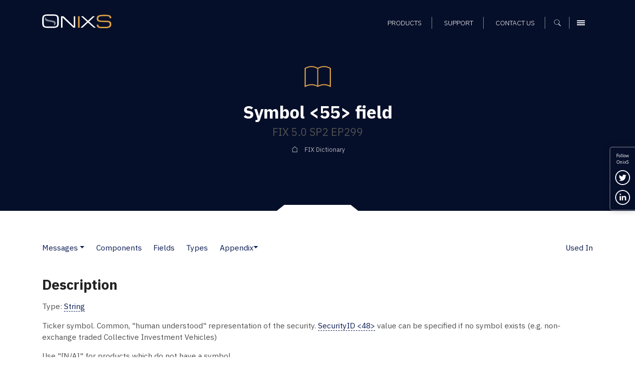

--- FILE ---
content_type: text/css
request_url: https://www.onixs.biz/hubfs/hub_generated/module_assets/1/25810052395/1749809478749/module_Footer.min.css
body_size: 219
content:
.footer-push,footer{clear:both;height:295px}@media (min-width:768px){.footer-push,footer{height:450px}}.footer.bg-primary h6{color:hsla(0,0%,100%,.5);font-size:1em;margin-bottom:5px}.footer p{font-size:.7em;margin-bottom:0}.footer p a{font-size:1em}.footer-menu-wrapper{border-left:1px solid hsla(0,0%,100%,.25);min-height:175px;padding:0 15px}.footer_navigation .hs-menu-wrapper ul{display:block;margin:0;padding:0}.footer_navigation .hs-menu-wrapper ul>li.hs-menu-item{border:none;display:block;float:none!important}.footer_navigation .hs-menu-wrapper ul>li.hs-menu-item>a{color:hsla(0,0%,100%,.9);display:block;font-size:.7em;line-height:2em;max-width:100%;min-width:100%;padding:0!important;width:100%}.footer_navigation .hs-menu-wrapper ul>li.active.hs-menu-item>a,.footer_navigation .hs-menu-wrapper ul>li>a:hover{color:#dea147}.footer_navigation .hs-menu-wrapper ul>li.hs-menu-item>ul>li.hs-menu-item>a{color:hsla(0,0%,100%,.5);display:block;font-size:.7em;line-height:normal;padding:5px 0!important}.footer_navigation .hs-menu-wrapper ul>li.hs-menu-item>ul>li.hs-menu-item>a:hover{color:#fff}.footer-brand{color:#111;display:block;font-size:0;height:18px;margin:0;padding:0;vertical-align:top}.footer-brand span{background-image:url(https://cdn2.hubspot.net/hubfs/2054176/SIC_website_2020/images/brand/img-logo-reversed.svg);background-position:0;background-repeat:no-repeat;background-size:90px 18px;display:inline-block;height:18px;text-indent:-9999px;transition:height .25s ease-out,background-size .15s linear;width:90px}@media (min-width:768px){.footer-brand{height:28px}.footer-brand span{background-size:140px 28px;height:28px;width:140px}.footer.bg-primary h6{font-size:.7em}}.social-icons{display:inline-block}.social-icons.social-icons--vertical{border:1px solid hsla(0,0%,100%,.5);border-radius:5px 0 0 5px;border-right:0;box-shadow:0 0 14px 0 rgba(0,0,0,.2);padding:10px;position:fixed;right:0;top:50%;transform:translateY(-50%) scale(1);transform-origin:right center;transition:transform 1s ease}.social-icons.social-icons--vertical:hover{transform:translateY(-50%) scale(1.1);transition:transform 1s ease}.social-icons.social-icons--vertical li{color:#fff;display:block;font-size:9px;margin:0 0 10px;text-align:center}.social-icons.social-icons--vertical li:last-child{margin:0}.social-icons li{display:inline-block;margin-left:15px}.social-icons li a{display:block;height:30px;width:30px}.social-icons li a.rss-link{background:url(https://cdn2.hubspot.net/hubfs/2054176/SIC_website_2020/images/interface/img-icon-rss-white.svg) no-repeat 100%;background-size:30px}.social-icons li a.rss-link:hover{background-image:url(https://cdn2.hubspot.net/hubfs/2054176/SIC_website_2020/images/interface/img-icon-rss-colour.svg)}.social-icons li a.twitter-link{background:url(https://cdn2.hubspot.net/hubfs/2054176/SIC_website_2020/images/interface/img-icon-twitter-white.svg) no-repeat 100%;background-size:30px}.social-icons li a.twitter-link:hover{background-image:url(https://cdn2.hubspot.net/hubfs/2054176/SIC_website_2020/images/interface/img-icon-twitter-colour.svg)}.social-icons li a.linkedin-link{background:url(https://cdn2.hubspot.net/hubfs/2054176/SIC_website_2020/images/interface/img-icon-linkedin-white.svg) no-repeat 100%;background-size:30px}.social-icons li a.linkedin-link:hover{background-image:url(https://cdn2.hubspot.net/hubfs/2054176/SIC_website_2020/images/interface/img-icon-linkedin-colour.svg)}#consent-popup{backdrop-filter:blur(10px);background:hsla(0,0%,100%,.85);bottom:0;box-shadow:0 -1px 2px 0 rgba(0,0,0,.25);left:0;position:fixed;right:0;transition:bottom 1s ease}#consent-popup.hidden{bottom:-250px}#consent-popup p a:not(.btn){border-bottom:1px dashed #0a1c53;color:#0a1c53}#consent-popup p a:not(.btn):active,#consent-popup p a:not(.btn):focus,#consent-popup p a:not(.btn):hover{color:#0a1c53}#consent-popup p a:not(.btn):hover{border-bottom:1px solid #dea147;color:#dea147;text-decoration:none}

--- FILE ---
content_type: text/css
request_url: https://www.onixs.biz/hubfs/hub_generated/module_assets/1/25809875201/1741524379329/module_Offcanvas_Navigation.min.css
body_size: 749
content:
.row-offcanvas{position:relative;transition:all .25s ease-out}.row-offcanvas .menu-offcanvas-container{position:fixed;top:0;width:360px;height:100vh;max-height:100vh;overflow-y:scroll;display:-ms-flexbox;display:flex;flex-direction:column;justify-content:flex-start;align-content:flex-start;align-items:flex-start;transition:all .25s ease-out}.row-offcanvas .menu-offcanvas-container .menu-main-navigation-container{float:none;margin-top:50px}.row-offcanvas .menu-offcanvas-container .navbar-toggler{position:absolute;top:28px;right:20px;transition:top .25s ease-out}.row-offcanvas .menu-offcanvas-container .navbar-toggler .icon-bar{background:rgba(255,255,255,1)}.row-offcanvas .menu-offcanvas-container .navbar-toggler:hover .icon-bar{background:rgba(255,255,255,0.5)}.row-offcanvas .sidebar-offcanvas{position:absolute;top:0;bottom:0;width:0;min-height:100vh;z-index:9999}.row-offcanvas .sidebar-offcanvas .navbar{margin-top:0;padding:0;position:relative;display:block;flex-wrap:nowrap;justify-content:flex-start}.row-offcanvas .sidebar-offcanvas .navbar .navbar-nav{display:block;float:none;width:100%}.row-offcanvas .sidebar-offcanvas .navbar .navbar-nav .nav-item{display:block}.row-offcanvas .sidebar-offcanvas .navbar .navbar-nav .nav-item .nav-link{padding:10px 0;line-height:1.4}.row-offcanvas .sidebar-offcanvas .navbar .navbar-nav .nav-item .dropdown-menu{padding:0;margin:0 0 5px;border:0;background:transparent}.row-offcanvas .sidebar-offcanvas .navbar .navbar-nav .nav-item .dropdown-menu .nav-link{color:rgba(255,255,255,0.5);padding:10px}.row-offcanvas .sidebar-offcanvas .navbar .navbar-nav .nav-item .dropdown-menu .nav-link:active{background:transparent;color:rgba(255,255,255,1)}.row-offcanvas .sidebar-offcanvas .navbar .navbar-nav .nav-item .dropdown-menu .nav-link:focus{background:transparent;color:rgba(255,255,255,1)}.row-offcanvas .sidebar-offcanvas .navbar .navbar-nav .nav-item .dropdown-menu .nav-link:hover{background:transparent;color:rgba(255,255,255,1)}.row-offcanvas.active .menu-offcanvas{position:fixed;top:0;width:360px;transition:all .25s ease-out}.row-offcanvas.active .sidebar-offcanvas{width:360px}.row-offcanvas-left{left:0}.row-offcanvas-left .menu-offcanvas-container{left:-360px}.row-offcanvas-left .sidebar-offcanvas{left:-360px}.row-offcanvas-left.active{left:360px}.row-offcanvas-left.active .menu-offcanvas-container{left:0}.row-offcanvas-right{right:0}.row-offcanvas-right .menu-offcanvas-container{right:-360px}.row-offcanvas-right.active{right:360px;right:0}.row-offcanvas-right.active .menu-offcanvas-container{right:0}.offcanvas-brand{display:block;height:80px;padding:0;margin:0;font-size:0;float:left;color:#111}.offcanvas-brand span{display:inline-block;width:70px;height:14px;text-indent:-9999px;background-image:url("https://cdn2.hubspot.net/hubfs/2054176/SIC_website_2020/images/brand/img-logo-reversed.svg");background-repeat:no-repeat;background-position:left center;background-size:70px 14px;margin-top:33px;transition:height .25s ease-out,background-size .15s linear}.active .menu-offcanvas-container{box-shadow:0 0 10px 0 rgba(0,0,0,0.5)}.menu-upper{padding:0 25px;margin-top:5px;width:100%;transition:all .25s ease-out}.menu-lower{padding:0 25px;margin-top:auto;margin-bottom:25px;width:100%}.menu-offcanvas-container .hs-menu-wrapper{display:block}.menu-offcanvas-container .hs-menu-wrapper ul>li.hs-menu-item{border:0;display:block;float:none;margin:0;padding:15px 0 0}.menu-offcanvas-container .hs-menu-wrapper ul>li.hs-menu-item>a{color:rgba(255,255,255,1);font-family:'IBM Plex Sans',sans-serif;font-size:.8em;font-weight:400;padding:0}.menu-offcanvas-container .hs-menu-wrapper ul>li.hs-menu-item>a:hover,.menu-offcanvas-container .hs-menu-wrapper ul>li.hs-menu-item>a:active,.menu-offcanvas-container .hs-menu-wrapper ul>li.hs-menu-item>a:focus{color:#dea147 !important;text-decoration:none}.menu-offcanvas-container .hs-menu-wrapper ul>li.hs-menu-item>ul{display:block;float:none;margin:0 0 0 15px !important}.menu-offcanvas-container .hs-menu-wrapper ul>li.hs-menu-item>ul>li.hs-menu-item>a,.menu-offcanvas-container .hs-menu-wrapper ul>li.hs-menu-item>ul>li.hs-menu-item>a span{color:rgba(255,255,255,0.75);font-family:'IBM Plex Sans',sans-serif;font-size:.8em;font-weight:400;text-transform:none}.menu-offcanvas-container .hs-menu-wrapper ul>li.hs-menu-item>ul>li.hs-menu-item>a span{font-size:1em}.menu-offcanvas-container .hs-menu-wrapper ul.hs-menu-children-wrapper li{padding-left:15px}.menu-offcanvas-container .hs-menu-wrapper ul.hs-menu-children-wrapper li:first-child{padding-left:0}.menu-offcanvas-container .hs-menu-wrapper ul>li.hs-menu-item.hs-item-has-children>a{background:url('https://cdn2.hubspot.net/hubfs/2054176/SIC_website_2020/images/interface/img-icon-chevron-left.svg') no-repeat right center;background-size:12px}.menu-offcanvas-container .hs-menu-wrapper ul>li.hs-menu-item.hs-item-has-children.active>a{background-image:url('https://cdn2.hubspot.net/hubfs/2054176/SIC_website_2020/images/interface/img-icon-chevron-down.svg');color:#dea147}.menu-offcanvas-container .hs-menu-wrapper ul>li.hs-menu-item.hs-item-has-children>.hs-menu-children-wrapper{max-height:0;overflow:hidden;transition:max-height .5s ease}.menu-offcanvas-container .hs-menu-wrapper ul>li.hs-menu-item.hs-item-has-children.active>.hs-menu-children-wrapper{max-height:1500px;transition:max-height .5s ease}.menu-offcanvas-container .menu-main-menu-container-support .hs-menu-wrapper ul>li.hs-menu-item>a,.menu-offcanvas-container .menu-main-menu-container-support .hs-menu-wrapper ul>li.hs-menu-item>a span{color:#dea147}.menu-offcanvas-container hr{border-top:1px solid rgba(255,255,255,0.25)}

--- FILE ---
content_type: text/css
request_url: https://www.onixs.biz/hubfs/hub_generated/module_assets/1/25809939682/1741524383194/module_Search_-_Full-Screen.min.css
body_size: -126
content:
.full-screen-search{background:#060f2a;overflow:hidden;position:fixed;top:-100vh;left:0;height:100vh;min-height:100vh;width:100vw;min-width:100vw;opacity:0;z-index:9999;transition:top .5s ease-out,opacity .25s ease-out .5s}.full-screen-search .navbar-brand{background-image:url('https://cdn2.hubspot.net/hubfs/2054176/SIC_website_2020/images/brand/img-logo-reversed.svg');background-size:140px 28px;color:#fff;margin-top:33px;height:28px;width:140px}.full-screen-search>.container{height:100vh;min-height:100vh}.full-screen-search .search-container{height:calc(100vh - 50px);min-height:calc(100vh - 50px)}@media(min-width:768px){.full-screen-search .search-container{height:calc(100vh - 67px);min-height:calc(100vh - 67px)}}.full-screen-search.active{top:0;opacity:1;transition:top .25s ease-in,opacity .25s ease-in}.full-screen-search .search-trigger{background-image:url("https://cdn2.hubspot.net/hubfs/2054176/SIC_website_2020/images/interface/img-icon-close.svg");background-size:20px;border:0;margin-top:40px}.full-screen-search .search-trigger:hover{background-image:url("https://cdn2.hubspot.net/hubfs/2054176/SIC_website_2020/images/interface/img-icon-close-hover.svg")}.full-screen-search input[type="text"]{background:transparent;border:0;border-bottom:1px solid rgba(255,255,255,0.75);width:100%;max-width:100%;padding:0;margin:0;font-family:'IBM Plex Sans',sans-serif;font-size:1.8em;font-weight:300;letter-spacing:.05em;color:rgba(255,255,255,1);text-transform:none}@media(min-width:992px){.full-screen-search input[type="text"]{font-size:2.8em;height:65px}}.full-screen-search input[type="text"]:active,.full-screen-search input[type="text"]:focus{border:0;border-bottom:1px solid rgba(255,255,255,1);outline:0}.full-screen-search ::-webkit-input-placeholder{color:rgba(255,255,255,0.3);font-size:1em;font-weight:300;text-transform:none}.full-screen-search :-moz-placeholder{color:rgba(255,255,255,0.3);font-size:1em;font-weight:300;text-transform:none}.full-screen-search ::-moz-placeholder{color:rgba(255,255,255,0.3);font-size:1em;font-weight:300;text-transform:none}.full-screen-search :-ms-input-placeholder{color:rgba(255,255,255,0.3);font-size:1em;font-weight:300;text-transform:none}.full-screen-search button[type="submit"]{background:transparent url("https://cdn2.hubspot.net/hubfs/2054176/SIC_website_2020/images/interface/img-icon-search.svg") no-repeat center center;background-size:55px;border:0;width:100%;height:40px;padding:0;margin:0}.full-screen-search button[type="submit"]:hover{background-image:url("https://cdn2.hubspot.net/hubfs/2054176/SIC_website_2020/images/interface/img-icon-search-hover.svg")}@media(min-width:992px){.full-screen-search button[type="submit"]{background-size:55px;height:70px}}

--- FILE ---
content_type: text/css
request_url: https://cdn2.hubspot.net/hub/2054176/hub_generated/template_assets/25939189197/1625668328705/StrategicIC_templates/css/partials/components.min.css
body_size: 2595
content:
section.page-header{padding-top:85px;padding-bottom:65px}.page-header-background{background-color:#060f2a;background-position:center;background-repeat:no-repeat;background-size:cover}.page-header-background-news{background-image:url('https://cdn2.hubspot.net/hubfs/2054176/SIC_website_2020/images/hero/img-bg-hero-news.jpg')}.page-header-background-release-notes{background-image:url('https://cdn2.hubspot.net/hubfs/2054176/SIC_website_2020/images/hero/img-bg-hero-release-notes.jpg')}.page-header>.container>.row{height:300px;min-height:300px}@media(min-width:992px){.page-header>.container>.row{height:350px;min-height:350px}}.page-header.page-header-short>.container>.row{height:200px;min-height:200px}@media(min-width:992px){.page-header.page-header-short>.container>.row{height:275px;min-height:275px}}.page-header h1{color:#fff;font-size:1.8em;margin-bottom:.25em}.page-header h2 a{border-bottom:1px dashed #dea147;color:inherit;font-size:1em}.page-header h2 a:hover{border-bottom:1px solid #dea147;color:inherit;font-size:1em;text-decoration:none}@media(min-width:992px){.page-header h1{font-size:2.3em}}.page-header h2{color:#dea147;font-size:1.1em;margin-bottom:0}@media(min-width:992px){.page-header h2{font-size:1.4em}}.page-header p{color:#fff}.datebox{background:#dea147;border-radius:4px;line-height:1.1;margin-right:30px;padding:5px 0;width:65px}.datebox span{color:#fff;display:block;font-weight:600}.datebox .datebox-day{font-size:1.5em}.datebox .datebox-month{font-size:1em}.datebox .datebox-year{font-size:.7em;font-weight:400}.datebox .blog-listing-tiny{border:0 !important;border-radius:4px;height:65px;margin:-5px 0}.hs-breadcrumb-menu-wrapper{display:inline-block;vertical-align:top}.hs-breadcrumb-menu{background:url('https://cdn2.hubspot.net/hubfs/2054176/SIC_website_2020/images/interface/img-icon-home.svg') no-repeat left center;background-size:17px 16px;display:inline-block;opacity:.7;padding-left:18px}.hs-breadcrumb-menu .hs-breadcrumb-menu-item .hs-breadcrumb-label,.hs-breadcrumb-menu-divider{border-bottom:none !important;font-size:.8em;color:#fff}.hs-breadcrumb-menu .hs-breadcrumb-menu-item a.hs-breadcrumb-label:hover{color:#dea147}section{padding:55px 0;position:relative}.notch-bottom-inset-white::after,.notch-bottom-inset-light-orange::after,.notch-bottom-inset-light-grey::after{background:url('https://cdn2.hubspot.net/hubfs/2054176/SIC_website_2020/images/interface/img-notch-bottom-inset-white.svg') no-repeat center center;background-size:164px 12px;bottom:0;content:"";display:inline-block;height:12px;left:0;position:absolute;width:100%}.notch-bottom-inset-light-orange::after{background-image:url('https://cdn2.hubspot.net/hubfs/2054176/SIC_website_2020/images/interface/img-notch-bottom-inset-light-orange.svg')}.notch-bottom-inset-light-grey::after{background-image:url('https://cdn2.hubspot.net/hubfs/2054176/SIC_website_2020/images/interface/img-notch-bottom-inset-light-grey.svg')}.triple-top-grey{padding-top:70px}.triple-top-grey::before{background:url('https://cdn2.hubspot.net/hubfs/2054176/SIC_website_2020/images/interface/img-triple-connector-grey.svg') no-repeat center center;background-size:86px 90px;content:"";display:inline-block;height:90px;left:0;position:absolute;top:-53px;width:100%}.notch_top_shadow_white::before{background:url('https://cdn2.hubspot.net/hubfs/2054176/SIC_website_2020/images/interface/img-notch-top-white-shadow.svg') no-repeat center center;background-size:320px 50px;content:"";display:inline-block;height:50px;left:0;position:absolute;top:0;width:100%}.notch_top_white::before,.notch_top_light_grey::before,.notch_top_blue::before,.notch_top_light_orange::before{background:url('https://cdn2.hubspot.net/hubfs/2054176/SIC_website_2020/images/interface/img-notch-top-white.svg') no-repeat center center;background-size:164px 12px;content:"";display:inline-block;height:12px;left:0;position:absolute;top:0;width:100%}.notch_top_light_grey::before{background-image:url('https://cdn2.hubspot.net/hubfs/2054176/SIC_website_2020/images/interface/img-notch-top-light-grey.svg')}.notch_top_light_orange::before{background-image:url('https://cdn2.hubspot.net/hubfs/2054176/SIC_website_2020/images/interface/img-notch-top-light-orange.svg')}.notch_top_blue::before{background-image:url('https://cdn2.hubspot.net/hubfs/2054176/SIC_website_2020/images/interface/img-notch-top-blue.svg')}.horizontal-carousel .slick-dots{display:block !important;left:0;list-style-type:none;padding:0;position:absolute;bottom:-50px}.horizontal-carousel .slick-dots>li{display:inline-block !important}.horizontal-carousel .slick-dots>li>button{background:#999;border:1px solid #999;border-radius:50%;height:8px;margin-right:15px;padding:0;text-indent:-9999px;width:8px}.horizontal-carousel .slick-dots>li>button:hover,.horizontal-carousel .slick-dots>li.slick-active>button{background:#dea147;border-color:#dea147}.vertical-carousel .slick-dots{display:block !important;left:0;list-style-type:none;padding:0;position:absolute;top:5px}.vertical-carousel .slick-dots>li>button{background:#999 !important;border:1px solid #999;border-radius:50%;height:8px;padding:0;text-indent:-9999px;width:8px}.vertical-carousel .slick-dots>li>button:hover,.vertical-carousel .slick-dots>li.slick-active>button{background:#dea147 !important;border-color:#dea147}.vertical-carousel .slick-list{padding-left:0;position:relative}@media(min-width:768px){.vertical-carousel .slick-list{padding-left:40px}}.slick-vertical .slick-slide{height:200px;overflow:hidden}@media(min-width:768px){.slick-vertical .slick-slide{height:300px}}.slick-slider{position:relative}.vertical-carousel .slick-slider::after{content:"";background-image:linear-gradient(90deg,rgba(238,238,238,0) 0%,rgba(238,238,238,1.0) 100%);bottom:0;display:block;height:100%;right:0;position:absolute;width:20px}@media(min-width:768px){.vertical-carousel .slick-slider::after{background-image:linear-gradient(180deg,rgba(238,238,238,0) 0%,rgba(238,238,238,1.0) 100%);bottom:0;height:20px;left:0;right:auto;width:100%}}.slick-slider *{outline:none !important}.slick-slider h5{margin-bottom:15px}.slick-slider p.date-time{color:rgba(0,0,0,0.4);font-size:.8em;margin-bottom:15px}.slick-slider p{font-size:1em}.slick-slider p i{font-size:1em;font-style:normal}.hs-cta-img{height:auto;max-width:100%;min-width:100%;width:100%}.rich-text-module ol{list-style-type:none;padding:0}.rich-text-module ol>li{padding-left:30px;position:relative}.rich-text-module ol>li:first-child{counter-reset:section}.rich-text-module ol>li:before{color:#dea147;content:counter(section);counter-increment:section;font-size:1.2em;font-weight:700;left:0;position:absolute;top:-2px}.rich-text-module ul{list-style-type:none;padding:20px 0}.rich-text-module ul.split-list>li{display:inline-block;margin-right:4%;vertical-align:top;width:45%}.rich-text-module ul:not(.bullet-doc):not(.no-bullets)>li{margin-bottom:10px;position:relative;padding-left:30px}.rich-text-module ul:not(.bullet-doc):not(.no-bullets)>li::after{background:#dea147;content:"";display:block;height:10px;left:0;position:absolute;top:7px;width:10px}.fix-dictionary .content{margin:0;height:auto;min-height:0}.fix-dictionary p>b{font-weight:600 !important}.fix-dictionary .main>a>img{display:none !important}.fix-dictionary .white{background-color:#fff}.fix-dictionary .tr2{background-color:#f7f8fe}.fix-dictionary .y2{background-color:#f9f4eb}.fix-dictionary .tr1{background-color:#eaf2ff}.fix-dictionary .table_grey{background-color:#d4d8db;vertical-align:text-top}.fix-dictionary table{border:0;border-collapse:separate !important;border-spacing:2px !important;display:table}.fix-dictionary table strong{font-weight:700 !important}.fix-dictionary table a{border-bottom:1px dashed #0a1c53 !important;color:#0a1c53 !important;text-decoration:none !important}.fix-dictionary table a:hover{border-bottom:1px solid #dea147 !important;color:#dea147 !important;text-decoration:none !important}.fix-dictionary .table_grey th{background-color:#9199a2;color:#fff;text-align:left;border-collapse:separate;border-spacing:2px;border-color:grey}.fix-dictionary .table_grey td{background-color:#fff;vertical-align:text-top;border-collapse:separate;border-spacing:2px;border-color:grey}.fix-dictionary .table_grey caption{text-align:left;font-weight:bold;line-height:24pt}.fix-dictionary dt{margin-top:12px}.fix-dictionary .empty{width:100%}.fix-dictionary th h1,.fix-dictionary th h2,.fix-dictionary th h3,.fix-dictionary th h4,.fix-dictionary th h5,.fix-dictionary th h6{margin:0;padding:0}.fix-dictionary a.bottomLink,.fix-dictionary a.bottomLink:active{font-size:8pt;text-decoration:none}.fix-dictionary a.bottomLink:visited{font-size:8pt;text-decoration:none}.fix-dictionary a.bottomLink:hover{font-size:8pt;text-decoration:underline}.fix-dictionary .bottomCurrent{font-size:8pt}.fix-dictionary .copy{font-size:8pt;margin-right:30px;text-align:right}.fix-dictionary .sm{font-size:8pt}.fix-dictionary .white{background-color:#fff}.fix-dictionary table.white td,.fix-dictionary table.white th{border-right:1px solid #fff;padding:5px;vertical-align:top}.fix-dictionary table.white th{border-right:1px solid #7584ab;border-top:1px solid #7584ab}.fix-dictionary caption{font-size:10pt;font-weight:700;color:#6b95bf}.fix-dictionary .blockBorder{border:1px solid #d7901a}.fix-dictionary .n2,.fix-dictionary .tr2{background-color:#f7f8fe}.fix-dictionary .n1,.fix-dictionary .tr1{background-color:#eaf2ff}.fix-dictionary .y1{background-color:#f9e9cb}.fix-dictionary .y2{background-color:#f9f4eb}.fix-dictionary .th{background-color:#5c73ab}.fix-dictionary .component{background-color:#e6d2e6;font-weight:700}.fix-dictionary .yes{color:#ff0060}.fix-dictionary .CodeBlock{font-family:'Courier New',Courier,monospace;background-color:#f7f8fe;margin:0 15px 20px 15px;padding:8px;border-style:solid;border-width:1px;border-color:#c9cdf7}.fix-dictionary .comment{color:green;font-style:italic}.fix-dictionary .constant{color:brown}.fix-dictionary th{font-weight:700;color:#fff;background-color:#5c73ab}.fix-dictionary .fileSystem{color:teal}.fix-dictionary .keyWord{color:#00f}.fix-dictionary .CodeBlock .constant,.fix-dictionary .CodeBlock .fileSystem,.fix-dictionary .CodeBlock .keyWord{font-family:'Courier New',Courier,monospace}.fix-dictionary .leftBlock{float:left;display:inline-block;margin-right:5px}.fix-dictionary .rightBlock{float:right;display:inline}.fix-dictionary .clear{clear:both}.fix-dictionary .right{text-align:right}.rich-text-module.fix-dictionary ul{padding:0 !important}.fixd-form-wrapper{width:100%}.fixd-form-wrapper td{width:55%}.fixd-form-wrapper td.fixd-form{width:45%}.fixd-form form{margin-top:25px;width:100%}.fixd-form input[type="text"]{border:1px solid #666;border-right:0;border-radius:2px 0 0 2px;font-size:1em;float:left;height:40px !important;min-width:calc(100% - 40px);max-width:calc(100% - 40px);padding-left:5px;width:calc(100% - 40px)}.fixd-form input[type="submit"]{background:#dea147 url('https://cdn2.hubspot.net/hubfs/2054176/SIC_website_2020/images/interface/img-icon-search.svg') no-repeat center;background-size:20px;border:1px solid #666;border-left:0;border-radius:0 2px 2px 0;float:right;font-size:0;height:40px;text-indent:-9999px;width:40px}.fixd-form input[type="submit"]:hover{background-color:#060f2a}body .hs-search-field__bar form.hs-form fieldset .hs-form-field{padding:0}body .hs-search-field__bar input[type="text"]{background:#fff;border:2px solid #f49525;border-radius:25px;margin-bottom:50px;padding-left:15px;padding-right:15px;text-transform:none;width:100%;max-width:100%;min-width:100%}body .hs-search-field__bar input[type="text"]:active,body .hs-search-field__bar input[type="text"]:focus{outline:0}.hs-search-results__title{font-weight:600;margin-bottom:15px;text-transform:uppercase}.hs-search-highlight{color:#f49525;font-family:inherit;font-size:inherit;font-weight:inherit}.hs-search-results__description{border-bottom:1px solid rgba(0,0,0,0.5);margin-bottom:30px;padding-bottom:30px}.hs_recaptcha{display:none !important}.at-share-btn{background:transparent !important;border:1px solid #060f2a !important;border-radius:50% !important}.at-icon-wrapper{line-height:26px !important;height:26px !important;margin-top:-8px;margin-left:-9px;width:26px !important}.at-icon-wrapper svg{fill:#060f2a !important;height:19px !important;width:19px !important}

--- FILE ---
content_type: application/javascript
request_url: https://www.onixs.biz/hubfs/hub_generated/module_assets/1/25809939682/1741524383194/module_Search_-_Full-Screen.min.js
body_size: -225
content:
var module_24700125535=function(){var e={};i18n_getmessage=function(){return hs_i18n_getMessage(e,hsVars.language,arguments)},i18n_getlanguage=function(){return hsVars.language},$(document).ready((function(){var e=$(".searchbox-icon"),s=$(".searchbox-input"),n=$(".searchbox"),a=$(".top-links"),o=$(".gsearch"),u=!1;e.click((function(){0==u?(n.addClass("searchbox-open"),s.focus(),u=!0,a.addClass("menulinks-pushed"),o.addClass("search-expanded")):(n.removeClass("searchbox-open"),s.focusout(),u=!1,a.removeClass("menulinks-pushed"),o.removeClass("search-expanded"))})),e.mouseup((function(){return!1})),n.mouseup((function(){return!1})),$(document).mouseup((function(){1==u&&($(".searchbox-icon").css("display","block"),e.click())}))}))}();

--- FILE ---
content_type: image/svg+xml
request_url: https://cdn2.hubspot.net/hubfs/2054176/SIC_website_2020/images/interface/img-notch-bottom-inset-white.svg
body_size: -340
content:
<?xml version="1.0" encoding="UTF-8"?>
<svg width="164px" height="12px" viewBox="0 0 164 12" version="1.1" xmlns="http://www.w3.org/2000/svg" xmlns:xlink="http://www.w3.org/1999/xlink">
    <!-- Generator: Sketch 63.1 (92452) - https://sketch.com -->
    <title>img-notch-bottom-inset-white</title>
    <desc>Created with Sketch.</desc>
    <g id="img-notch-bottom-inset-white" stroke="none" stroke-width="1" fill="none" fill-rule="evenodd">
        <polygon id="Path-2" fill="#FFFFFF" points="0 12 15 0 149 0 164 12"></polygon>
    </g>
</svg>